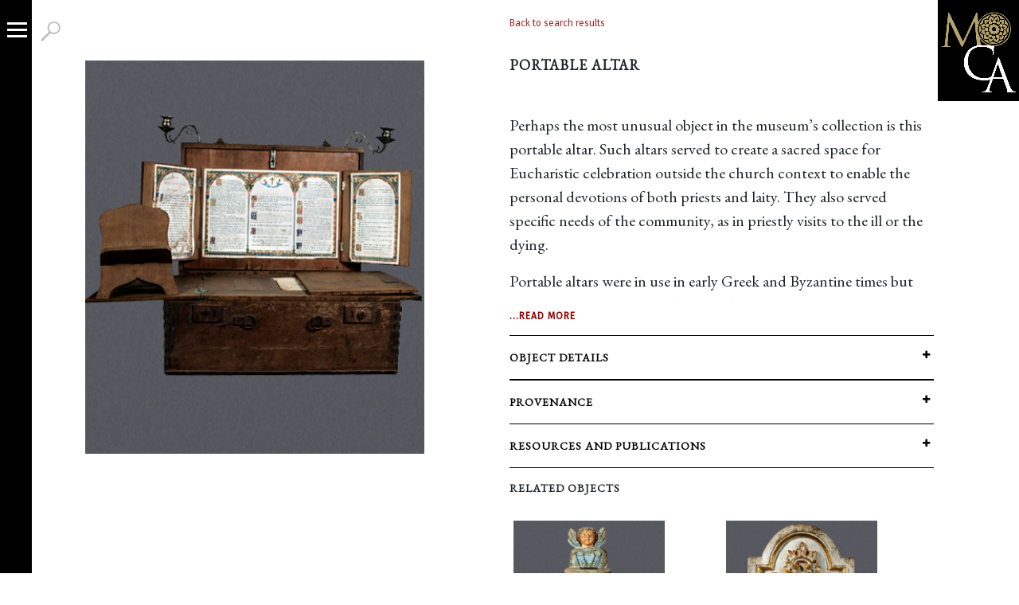

--- FILE ---
content_type: text/html; charset=utf-8
request_url: https://museumofchristianart.com/moca-object/portable-altar
body_size: 10692
content:
<!DOCTYPE html>
<html lang="en">
<head>
	
	<title>
		
		Museum of Christian Art
	
	</title>

	<link rel="icon" type="image/svg+xml" href="/static/museumapp/image/FAVICON.svg">

	<!---- common parts for all pages ----->

	<meta charset="utf-8">
	<meta name="viewport" content="width=device-width, initial-scale=1.0">
	<meta http-equiv="X-UA-Compatible" content="IE=edge">

	<!-- Bootstrap CSS CDN -->
	<link rel="stylesheet" href="https://stackpath.bootstrapcdn.com/bootstrap/4.1.0/css/bootstrap.min.css" integrity="sha384-9gVQ4dYFwwWSjIDZnLEWnxCjeSWFphJiwGPXr1jddIhOegiu1FwO5qRGvFXOdJZ4" crossorigin="anonymous">

	<script src="https://ajax.googleapis.com/ajax/libs/jquery/3.2.1/jquery.min.js"></script>
	<!-- jQuery CDN - Slim version (=without AJAX) -->
	<!-- <script src="https://code.jquery.com/jquery-3.2.1.min.js" integrity="sha384-q8i/X+965DzO0rT7abK41JStQIAqVgRVzpbzo5smXKp4YfRvH+8abtTE1Pi6jizo" crossorigin="anonymous"></script> -->
	<!-- Popper.JS -->
	<script src="https://cdnjs.cloudflare.com/ajax/libs/popper.js/1.14.0/umd/popper.min.js" integrity="sha384-cs/chFZiN24E4KMATLdqdvsezGxaGsi4hLGOzlXwp5UZB1LY//20VyM2taTB4QvJ" crossorigin="anonymous"></script>
	<!-- Bootstrap JS -->
	<script src="https://stackpath.bootstrapcdn.com/bootstrap/4.1.0/js/bootstrap.min.js" integrity="sha384-uefMccjFJAIv6A+rW+L4AHf99KvxDjWSu1z9VI8SKNVmz4sk7buKt/6v9KI65qnm" crossorigin="anonymous"></script>

	<!-- Commom CSS Block-->

	<link rel="stylesheet" type="text/css" href="/static/museumapp/css/head-foot.css"/>
	<!-- <link rel="stylesheet" type="text/css" href="" /> -->
	<link href='https://fonts.googleapis.com/css?family=Fira Sans' rel='stylesheet'>
	<link href="https://fonts.googleapis.com/css?family=EB+Garamond&display=swap" rel="stylesheet">
	<link rel="stylesheet" type="text/css" href="/static/museumapp/css/hover.css" />

	<!--for loading the pdf files -->
	<script src="https://cdn.jsdelivr.net/npm/pdfjs-dist@2.7.570/build/pdf.min.js"></script>

	<!-- Global site tag (gtag.js) - Google Analytics -->
	<script async src="https://www.googletagmanager.com/gtag/js?id=G-27VVM7L6Q0"></script>
	<script>
		window.dataLayer = window.dataLayer || [];
		function gtag(){dataLayer.push(arguments);}
		gtag('js', new Date());

		gtag('config', 'G-27VVM7L6Q0');
	</script>


	<!--- Custom CSS Block--->
	
		<link rel="stylesheet" type="text/css" href="/static/museumapp/css/objectDetailsMoca.css"/>
		<link rel="stylesheet" href="https://maxcdn.bootstrapcdn.com/font-awesome/4.5.0/css/font-awesome.min.css">
		<link rel="stylesheet" type="text/css" href="/static/museumapp/css/carousel-css/owl.carousel.css">
		<link rel="stylesheet" type="text/css" href="/static/museumapp/css/carousel-css/owl.carousel.min.css">
		<!-- <link rel="stylesheet" type="text/css" href="/static/museumapp/css/toi-css/hover-box.css" /> -->
	

	<!--- Custom Style Block--->
	
		<style type="text/css">
			#moreStuff{
				color: #8f0000;
				text-transform: uppercase;
			}
			.readmore{
				margin-top: 15px;
			}
			div.owl-nav{
				display: none;
			}
			.show-more {
    			margin: 15px 0px;
    			cursor: pointer;
    			font-size: 12px;
    			font-family: 'Fira Sans';
    			letter-spacing: 1px;
    			color: #8f0000;
    			text-transform: uppercase;
    			font-weight: bold;
			}
			.show-more-height { 
				height: 247px; 
				overflow:hidden;
			}
			@media (max-width: 575px){
				.side-sticky-links {
    				display: block;
				}
			}
		</style>
	
	<style type="text/css">

	@media screen and (min-width: 600px)  {
        .mobile-break { display: none; }
    }


		.row{
  			display: -webkit-flex; /* Safari */
			-webkit-flex-wrap: wrap; /* Safari 6.1+ */
		}
		.row:before, .row:after{
			display: none !important;
		}

		#bottom-links {
    color: white;
    font-size: 12px;
    border: none;
    padding: 3px 25px;
}

#footer-height{
margin-top: 200px;}


.test {
    margin-right: 20px;
}







@media (max-width: 425px) {
.mobile {

       margin-top: 10px;
}}

@media (max-width: 425px) {
#nav_bar_search {
height: 25px;
}}

	</style>


</head>
<body>

	<!--- Header SiderBar+Icon Block---->
	

		<!--- moca-icon --->
		<a href="/">
			<img src="/static/museumapp/image/moca-logo.png" alt="moca" class="moca-icon img-fluid">
		</a>

		<!-- Sidebar  -->
		<nav id="sidebar" class="active fira">

			<div class="sidebar-header">
				<button type="button" id="sidebarCollapse" class="btn" style="width: 100%;height: 0px;">
					<div class="row">
						<div class="hamburger-change" onclick="myFunction(this)">
						 	<div class="bar1"></div>
						 	<div class="bar2"></div>
						 	<div class="bar3"></div>
						 	<!-- <div class="bar4"></div> -->
						 	<img src="/static/museumapp/image/side-search.png"class="s-icon img-fluid" alt="search">
						</div>
					</div>

				</button>
			</div>
			<!-- <div class="search-icon">S</div>
				 -->
			<div class="sidebarContent">
				<div class="container-fluid">
					<div class="row">
						<div class="col-sm-12">

							<!-- for getting dropdowns menu options -->
							<!-- <ul class="list-unstyled components">
								<li class="active">
									<a href="#homeSubmenu" data-toggle="collapse" aria-expanded="false" class="dropdown-toggle">
											Home
									</a>
									<ul class="collapse list-unstyled" id="homeSubmenu">
										<li>
											<a href="#">Home 1</a>
										</li>
										<li>
											<a href="#">Home 2</a>
										</li>
										<li>
											<a href="#">Home 3</a>
										</li>
									</ul>
								</li>
								<li>
									<a href="#">
										About
									</a>
									<a href="#pageSubmenu" data-toggle="collapse" aria-expanded="false" class="dropdown-toggle">
											Pages
									</a>
									<ul class="collapse list-unstyled" id="pageSubmenu">
										<li>
											<a href="#">Page 1</a>
										</li>
										<li>
											<a href="#">Page 2</a>
										</li>
										<li>
											<a href="#">Page 3</a>
										</li>
									</ul>
								</li>
								<li>
									<a href="#">
										Portfolio
									</a>
								</li>
								<li>
									<a href="#">
										FAQ
									</a>
								</li>
								<li>
									<a href="#">
										Contact
									</a>
								</li>
							</ul>  -->
							<div class="row" id="sideBarLinks">
								<div class="col-md-10 col-lg-10 col-sm-10 col-10 mobile" style="padding-left: 0px;padding-right: 0px;">
									<input type="text" id="nav_bar_search" name="search" style="width: 100%;padding-left: 0px;background-color: transparent;border: none;color: white;">
								</div>
								<div class="col-md-2 col-lg-2 col-sm-2 col-2 mobile">
									<a href="/nav_search/"  id="nav_bar_search_btn_a">
										<div class="row justify-content-end">
											<img src="/static/museumapp/image/side-search.png" class="img-fluid" alt="search" style="height: 25px; width: auto;">
										</div>
									</a>
								</div>
							</div>





							<div class="row" id="sideBarLinks">
								<a href="/plan-a-visit">PLAN A VISIT</a>
							</div>
							<div class="row" id="sideBarLinks">
								<a href="/about-us">ABOUT THE MUSEUM</a>
							</div>
							<div class="row" id="sideBarLinks">
								<a href="#exploreMenu" data-toggle="collapse" aria-expanded="false" style="width: 100%;">
									<div class="row">
										<div class="col-sm-10" id="explore-arrow">EXPLORE ART</div>
										<div class="col-sm-2" style="width: auto;"><span class="dropdown-toggle"></span></div>
									</div>
								</a>
							</div>
							<ul class="collapse list-unstyled" id="exploreMenu" style="margin-bottom: 0px;">
								<div class="row" id="sideBarLinks">
									<a href="/moca-collections" style="color:#8b8178;">THE COLLECTION</a>
								</div>
								<div class="row" id="sideBarLinks">
									<a href="/moca-stories" style="color:#8b8178;">STORIES</a>
								</div>
							</ul>
							<div class="row" id="sideBarLinks">
								<a href="/whats-on">WHATS ON</a>
							</div>
							<div class="row" id="sideBarLinks">
								<a href="/knowledge-center">MoCA KNOWLEDGE CENTER</a>
							</div>
							<div class="row" id="sideBarLinks">
								<a href="/moca-connections">MoCA COMMUNITY</a>
							</div>
							<div class="row" id="sideBarLinks">
								<a href="/moca-support">FRIENDS OF MoCA</a>
							</div>
							<div class="row" id="sideBarLinks">
								<a href="/journal">MoCA JOURNAL</a>
							</div>
							<div class="row" id="sideBarLinks">
								<!--<a href="http://www.selfdefence.co.in/mocashop" target="_blank">MoCA SHOP</a>-->
								<a href="https://shop.museumofchristianart.com/product/museum-of-christian-art-convent-of-santa-monica-goa-india/" target="_blank">MoCA SHOP</a>
							</div>
							<div class="row" style="padding: 25px;">
								<a href="/book-tickets/"><button type="button" class="buy-tickets-button fira" style="border:0px;box-shadow: none;margin-top:5px;">BOOK TICKETS</button></a>
							</div>
							<div class="row" id="bottom-links"><a href="/artculture">Google Arts & Culture</a></div>
							<div class="row" id="bottom-links"><a href="/in_the_news">Press</a></div>
			<!-- 				<div class="row" id="bottom-links"><a href="/careers">Work at MoCA</a></div> -->
							<!--<div class="row" id="bottom-links"><a href="/contact-us">Contact/Careers</a></div>-->
							<div class="row" id="bottom-links"><a href="/careers">Careers</a></div>
							<div class="row" id="bottom-links"><a href="/contact-us">Contact</a></div>
						</div>
					</div>
				</div>
			</div>
		</nav>

	

	<!--- Body Content Block --->
	
		<!-- Page Content  -->
		<div id="content">
			<div class="row" style="padding-top: 20px;margin: 0px;">
				
				<div class="col-sm-1"></div>	
				
				<div class="col-md-4">
					<div class="row side-sticky-links justify-content-center" style="padding-top: 40px;">
						<img src="/media/object_image/30_Portable_altar_Furniture_.png" class="img-fluid left-object-image" alt="moca">
					</div>
				</div>
				
				<div class="col-sm-1"></div>	
				
				<div class="col-md-5 mobile-view"> 
					<a href="/moca-objects/Furniture" id="hide-mob">
						<div class="small-text fira high-para" style=" color:brown; letter-spacing: 0px;">Back to search results</div>
					</a>
				
					<div class="inner-para font-weight-bold garamond high-para" style="letter-spacing: 1px;font-size: 18px !important;">
						PORTABLE ALTAR
					</div>

					<div class="inner-para garamond sub-para text show-more-height">
						<p><!-- [if gte mso 9]><xml>
 <w:WordDocument>
  <w:View>Normal</w:View>
  <w:Zoom>0</w:Zoom>
  <w:TrackMoves/>
  <w:TrackFormatting/>
  <w:PunctuationKerning/>
  <w:ValidateAgainstSchemas/>
  <w:SaveIfXMLInvalid>false</w:SaveIfXMLInvalid>
  <w:IgnoreMixedContent>false</w:IgnoreMixedContent>
  <w:AlwaysShowPlaceholderText>false</w:AlwaysShowPlaceholderText>
  <w:DoNotPromoteQF/>
  <w:LidThemeOther>EN-US</w:LidThemeOther>
  <w:LidThemeAsian>X-NONE</w:LidThemeAsian>
  <w:LidThemeComplexScript>X-NONE</w:LidThemeComplexScript>
  <w:Compatibility>
   <w:BreakWrappedTables/>
   <w:SnapToGridInCell/>
   <w:WrapTextWithPunct/>
   <w:UseAsianBreakRules/>
   <w:DontGrowAutofit/>
   <w:SplitPgBreakAndParaMark/>
   <w:EnableOpenTypeKerning/>
   <w:DontFlipMirrorIndents/>
   <w:OverrideTableStyleHps/>
  </w:Compatibility>
  <m:mathPr>
   <m:mathFont m:val="Cambria Math"/>
   <m:brkBin m:val="before"/>
   <m:brkBinSub m:val="&#45;-"/>
   <m:smallFrac m:val="off"/>
   <m:dispDef/>
   <m:lMargin m:val="0"/>
   <m:rMargin m:val="0"/>
   <m:defJc m:val="centerGroup"/>
   <m:wrapIndent m:val="1440"/>
   <m:intLim m:val="subSup"/>
   <m:naryLim m:val="undOvr"/>
  </m:mathPr></w:WordDocument>
</xml><![endif]--><!-- [if gte mso 9]><xml>
 <w:LatentStyles DefLockedState="false" DefUnhideWhenUsed="true"
  DefSemiHidden="true" DefQFormat="false" DefPriority="99"
  LatentStyleCount="267">
  <w:LsdException Locked="false" Priority="0" SemiHidden="false"
   UnhideWhenUsed="false" QFormat="true" Name="Normal"/>
  <w:LsdException Locked="false" Priority="9" SemiHidden="false"
   UnhideWhenUsed="false" QFormat="true" Name="heading 1"/>
  <w:LsdException Locked="false" Priority="9" QFormat="true" Name="heading 2"/>
  <w:LsdException Locked="false" Priority="9" QFormat="true" Name="heading 3"/>
  <w:LsdException Locked="false" Priority="9" QFormat="true" Name="heading 4"/>
  <w:LsdException Locked="false" Priority="9" QFormat="true" Name="heading 5"/>
  <w:LsdException Locked="false" Priority="9" QFormat="true" Name="heading 6"/>
  <w:LsdException Locked="false" Priority="9" QFormat="true" Name="heading 7"/>
  <w:LsdException Locked="false" Priority="9" QFormat="true" Name="heading 8"/>
  <w:LsdException Locked="false" Priority="9" QFormat="true" Name="heading 9"/>
  <w:LsdException Locked="false" Priority="39" Name="toc 1"/>
  <w:LsdException Locked="false" Priority="39" Name="toc 2"/>
  <w:LsdException Locked="false" Priority="39" Name="toc 3"/>
  <w:LsdException Locked="false" Priority="39" Name="toc 4"/>
  <w:LsdException Locked="false" Priority="39" Name="toc 5"/>
  <w:LsdException Locked="false" Priority="39" Name="toc 6"/>
  <w:LsdException Locked="false" Priority="39" Name="toc 7"/>
  <w:LsdException Locked="false" Priority="39" Name="toc 8"/>
  <w:LsdException Locked="false" Priority="39" Name="toc 9"/>
  <w:LsdException Locked="false" Priority="35" QFormat="true" Name="caption"/>
  <w:LsdException Locked="false" Priority="10" SemiHidden="false"
   UnhideWhenUsed="false" QFormat="true" Name="Title"/>
  <w:LsdException Locked="false" Priority="1" Name="Default Paragraph Font"/>
  <w:LsdException Locked="false" Priority="11" SemiHidden="false"
   UnhideWhenUsed="false" QFormat="true" Name="Subtitle"/>
  <w:LsdException Locked="false" Priority="22" SemiHidden="false"
   UnhideWhenUsed="false" QFormat="true" Name="Strong"/>
  <w:LsdException Locked="false" Priority="20" SemiHidden="false"
   UnhideWhenUsed="false" QFormat="true" Name="Emphasis"/>
  <w:LsdException Locked="false" Priority="59" SemiHidden="false"
   UnhideWhenUsed="false" Name="Table Grid"/>
  <w:LsdException Locked="false" UnhideWhenUsed="false" Name="Placeholder Text"/>
  <w:LsdException Locked="false" Priority="1" SemiHidden="false"
   UnhideWhenUsed="false" QFormat="true" Name="No Spacing"/>
  <w:LsdException Locked="false" Priority="60" SemiHidden="false"
   UnhideWhenUsed="false" Name="Light Shading"/>
  <w:LsdException Locked="false" Priority="61" SemiHidden="false"
   UnhideWhenUsed="false" Name="Light List"/>
  <w:LsdException Locked="false" Priority="62" SemiHidden="false"
   UnhideWhenUsed="false" Name="Light Grid"/>
  <w:LsdException Locked="false" Priority="63" SemiHidden="false"
   UnhideWhenUsed="false" Name="Medium Shading 1"/>
  <w:LsdException Locked="false" Priority="64" SemiHidden="false"
   UnhideWhenUsed="false" Name="Medium Shading 2"/>
  <w:LsdException Locked="false" Priority="65" SemiHidden="false"
   UnhideWhenUsed="false" Name="Medium List 1"/>
  <w:LsdException Locked="false" Priority="66" SemiHidden="false"
   UnhideWhenUsed="false" Name="Medium List 2"/>
  <w:LsdException Locked="false" Priority="67" SemiHidden="false"
   UnhideWhenUsed="false" Name="Medium Grid 1"/>
  <w:LsdException Locked="false" Priority="68" SemiHidden="false"
   UnhideWhenUsed="false" Name="Medium Grid 2"/>
  <w:LsdException Locked="false" Priority="69" SemiHidden="false"
   UnhideWhenUsed="false" Name="Medium Grid 3"/>
  <w:LsdException Locked="false" Priority="70" SemiHidden="false"
   UnhideWhenUsed="false" Name="Dark List"/>
  <w:LsdException Locked="false" Priority="71" SemiHidden="false"
   UnhideWhenUsed="false" Name="Colorful Shading"/>
  <w:LsdException Locked="false" Priority="72" SemiHidden="false"
   UnhideWhenUsed="false" Name="Colorful List"/>
  <w:LsdException Locked="false" Priority="73" SemiHidden="false"
   UnhideWhenUsed="false" Name="Colorful Grid"/>
  <w:LsdException Locked="false" Priority="60" SemiHidden="false"
   UnhideWhenUsed="false" Name="Light Shading Accent 1"/>
  <w:LsdException Locked="false" Priority="61" SemiHidden="false"
   UnhideWhenUsed="false" Name="Light List Accent 1"/>
  <w:LsdException Locked="false" Priority="62" SemiHidden="false"
   UnhideWhenUsed="false" Name="Light Grid Accent 1"/>
  <w:LsdException Locked="false" Priority="63" SemiHidden="false"
   UnhideWhenUsed="false" Name="Medium Shading 1 Accent 1"/>
  <w:LsdException Locked="false" Priority="64" SemiHidden="false"
   UnhideWhenUsed="false" Name="Medium Shading 2 Accent 1"/>
  <w:LsdException Locked="false" Priority="65" SemiHidden="false"
   UnhideWhenUsed="false" Name="Medium List 1 Accent 1"/>
  <w:LsdException Locked="false" UnhideWhenUsed="false" Name="Revision"/>
  <w:LsdException Locked="false" Priority="34" SemiHidden="false"
   UnhideWhenUsed="false" QFormat="true" Name="List Paragraph"/>
  <w:LsdException Locked="false" Priority="29" SemiHidden="false"
   UnhideWhenUsed="false" QFormat="true" Name="Quote"/>
  <w:LsdException Locked="false" Priority="30" SemiHidden="false"
   UnhideWhenUsed="false" QFormat="true" Name="Intense Quote"/>
  <w:LsdException Locked="false" Priority="66" SemiHidden="false"
   UnhideWhenUsed="false" Name="Medium List 2 Accent 1"/>
  <w:LsdException Locked="false" Priority="67" SemiHidden="false"
   UnhideWhenUsed="false" Name="Medium Grid 1 Accent 1"/>
  <w:LsdException Locked="false" Priority="68" SemiHidden="false"
   UnhideWhenUsed="false" Name="Medium Grid 2 Accent 1"/>
  <w:LsdException Locked="false" Priority="69" SemiHidden="false"
   UnhideWhenUsed="false" Name="Medium Grid 3 Accent 1"/>
  <w:LsdException Locked="false" Priority="70" SemiHidden="false"
   UnhideWhenUsed="false" Name="Dark List Accent 1"/>
  <w:LsdException Locked="false" Priority="71" SemiHidden="false"
   UnhideWhenUsed="false" Name="Colorful Shading Accent 1"/>
  <w:LsdException Locked="false" Priority="72" SemiHidden="false"
   UnhideWhenUsed="false" Name="Colorful List Accent 1"/>
  <w:LsdException Locked="false" Priority="73" SemiHidden="false"
   UnhideWhenUsed="false" Name="Colorful Grid Accent 1"/>
  <w:LsdException Locked="false" Priority="60" SemiHidden="false"
   UnhideWhenUsed="false" Name="Light Shading Accent 2"/>
  <w:LsdException Locked="false" Priority="61" SemiHidden="false"
   UnhideWhenUsed="false" Name="Light List Accent 2"/>
  <w:LsdException Locked="false" Priority="62" SemiHidden="false"
   UnhideWhenUsed="false" Name="Light Grid Accent 2"/>
  <w:LsdException Locked="false" Priority="63" SemiHidden="false"
   UnhideWhenUsed="false" Name="Medium Shading 1 Accent 2"/>
  <w:LsdException Locked="false" Priority="64" SemiHidden="false"
   UnhideWhenUsed="false" Name="Medium Shading 2 Accent 2"/>
  <w:LsdException Locked="false" Priority="65" SemiHidden="false"
   UnhideWhenUsed="false" Name="Medium List 1 Accent 2"/>
  <w:LsdException Locked="false" Priority="66" SemiHidden="false"
   UnhideWhenUsed="false" Name="Medium List 2 Accent 2"/>
  <w:LsdException Locked="false" Priority="67" SemiHidden="false"
   UnhideWhenUsed="false" Name="Medium Grid 1 Accent 2"/>
  <w:LsdException Locked="false" Priority="68" SemiHidden="false"
   UnhideWhenUsed="false" Name="Medium Grid 2 Accent 2"/>
  <w:LsdException Locked="false" Priority="69" SemiHidden="false"
   UnhideWhenUsed="false" Name="Medium Grid 3 Accent 2"/>
  <w:LsdException Locked="false" Priority="70" SemiHidden="false"
   UnhideWhenUsed="false" Name="Dark List Accent 2"/>
  <w:LsdException Locked="false" Priority="71" SemiHidden="false"
   UnhideWhenUsed="false" Name="Colorful Shading Accent 2"/>
  <w:LsdException Locked="false" Priority="72" SemiHidden="false"
   UnhideWhenUsed="false" Name="Colorful List Accent 2"/>
  <w:LsdException Locked="false" Priority="73" SemiHidden="false"
   UnhideWhenUsed="false" Name="Colorful Grid Accent 2"/>
  <w:LsdException Locked="false" Priority="60" SemiHidden="false"
   UnhideWhenUsed="false" Name="Light Shading Accent 3"/>
  <w:LsdException Locked="false" Priority="61" SemiHidden="false"
   UnhideWhenUsed="false" Name="Light List Accent 3"/>
  <w:LsdException Locked="false" Priority="62" SemiHidden="false"
   UnhideWhenUsed="false" Name="Light Grid Accent 3"/>
  <w:LsdException Locked="false" Priority="63" SemiHidden="false"
   UnhideWhenUsed="false" Name="Medium Shading 1 Accent 3"/>
  <w:LsdException Locked="false" Priority="64" SemiHidden="false"
   UnhideWhenUsed="false" Name="Medium Shading 2 Accent 3"/>
  <w:LsdException Locked="false" Priority="65" SemiHidden="false"
   UnhideWhenUsed="false" Name="Medium List 1 Accent 3"/>
  <w:LsdException Locked="false" Priority="66" SemiHidden="false"
   UnhideWhenUsed="false" Name="Medium List 2 Accent 3"/>
  <w:LsdException Locked="false" Priority="67" SemiHidden="false"
   UnhideWhenUsed="false" Name="Medium Grid 1 Accent 3"/>
  <w:LsdException Locked="false" Priority="68" SemiHidden="false"
   UnhideWhenUsed="false" Name="Medium Grid 2 Accent 3"/>
  <w:LsdException Locked="false" Priority="69" SemiHidden="false"
   UnhideWhenUsed="false" Name="Medium Grid 3 Accent 3"/>
  <w:LsdException Locked="false" Priority="70" SemiHidden="false"
   UnhideWhenUsed="false" Name="Dark List Accent 3"/>
  <w:LsdException Locked="false" Priority="71" SemiHidden="false"
   UnhideWhenUsed="false" Name="Colorful Shading Accent 3"/>
  <w:LsdException Locked="false" Priority="72" SemiHidden="false"
   UnhideWhenUsed="false" Name="Colorful List Accent 3"/>
  <w:LsdException Locked="false" Priority="73" SemiHidden="false"
   UnhideWhenUsed="false" Name="Colorful Grid Accent 3"/>
  <w:LsdException Locked="false" Priority="60" SemiHidden="false"
   UnhideWhenUsed="false" Name="Light Shading Accent 4"/>
  <w:LsdException Locked="false" Priority="61" SemiHidden="false"
   UnhideWhenUsed="false" Name="Light List Accent 4"/>
  <w:LsdException Locked="false" Priority="62" SemiHidden="false"
   UnhideWhenUsed="false" Name="Light Grid Accent 4"/>
  <w:LsdException Locked="false" Priority="63" SemiHidden="false"
   UnhideWhenUsed="false" Name="Medium Shading 1 Accent 4"/>
  <w:LsdException Locked="false" Priority="64" SemiHidden="false"
   UnhideWhenUsed="false" Name="Medium Shading 2 Accent 4"/>
  <w:LsdException Locked="false" Priority="65" SemiHidden="false"
   UnhideWhenUsed="false" Name="Medium List 1 Accent 4"/>
  <w:LsdException Locked="false" Priority="66" SemiHidden="false"
   UnhideWhenUsed="false" Name="Medium List 2 Accent 4"/>
  <w:LsdException Locked="false" Priority="67" SemiHidden="false"
   UnhideWhenUsed="false" Name="Medium Grid 1 Accent 4"/>
  <w:LsdException Locked="false" Priority="68" SemiHidden="false"
   UnhideWhenUsed="false" Name="Medium Grid 2 Accent 4"/>
  <w:LsdException Locked="false" Priority="69" SemiHidden="false"
   UnhideWhenUsed="false" Name="Medium Grid 3 Accent 4"/>
  <w:LsdException Locked="false" Priority="70" SemiHidden="false"
   UnhideWhenUsed="false" Name="Dark List Accent 4"/>
  <w:LsdException Locked="false" Priority="71" SemiHidden="false"
   UnhideWhenUsed="false" Name="Colorful Shading Accent 4"/>
  <w:LsdException Locked="false" Priority="72" SemiHidden="false"
   UnhideWhenUsed="false" Name="Colorful List Accent 4"/>
  <w:LsdException Locked="false" Priority="73" SemiHidden="false"
   UnhideWhenUsed="false" Name="Colorful Grid Accent 4"/>
  <w:LsdException Locked="false" Priority="60" SemiHidden="false"
   UnhideWhenUsed="false" Name="Light Shading Accent 5"/>
  <w:LsdException Locked="false" Priority="61" SemiHidden="false"
   UnhideWhenUsed="false" Name="Light List Accent 5"/>
  <w:LsdException Locked="false" Priority="62" SemiHidden="false"
   UnhideWhenUsed="false" Name="Light Grid Accent 5"/>
  <w:LsdException Locked="false" Priority="63" SemiHidden="false"
   UnhideWhenUsed="false" Name="Medium Shading 1 Accent 5"/>
  <w:LsdException Locked="false" Priority="64" SemiHidden="false"
   UnhideWhenUsed="false" Name="Medium Shading 2 Accent 5"/>
  <w:LsdException Locked="false" Priority="65" SemiHidden="false"
   UnhideWhenUsed="false" Name="Medium List 1 Accent 5"/>
  <w:LsdException Locked="false" Priority="66" SemiHidden="false"
   UnhideWhenUsed="false" Name="Medium List 2 Accent 5"/>
  <w:LsdException Locked="false" Priority="67" SemiHidden="false"
   UnhideWhenUsed="false" Name="Medium Grid 1 Accent 5"/>
  <w:LsdException Locked="false" Priority="68" SemiHidden="false"
   UnhideWhenUsed="false" Name="Medium Grid 2 Accent 5"/>
  <w:LsdException Locked="false" Priority="69" SemiHidden="false"
   UnhideWhenUsed="false" Name="Medium Grid 3 Accent 5"/>
  <w:LsdException Locked="false" Priority="70" SemiHidden="false"
   UnhideWhenUsed="false" Name="Dark List Accent 5"/>
  <w:LsdException Locked="false" Priority="71" SemiHidden="false"
   UnhideWhenUsed="false" Name="Colorful Shading Accent 5"/>
  <w:LsdException Locked="false" Priority="72" SemiHidden="false"
   UnhideWhenUsed="false" Name="Colorful List Accent 5"/>
  <w:LsdException Locked="false" Priority="73" SemiHidden="false"
   UnhideWhenUsed="false" Name="Colorful Grid Accent 5"/>
  <w:LsdException Locked="false" Priority="60" SemiHidden="false"
   UnhideWhenUsed="false" Name="Light Shading Accent 6"/>
  <w:LsdException Locked="false" Priority="61" SemiHidden="false"
   UnhideWhenUsed="false" Name="Light List Accent 6"/>
  <w:LsdException Locked="false" Priority="62" SemiHidden="false"
   UnhideWhenUsed="false" Name="Light Grid Accent 6"/>
  <w:LsdException Locked="false" Priority="63" SemiHidden="false"
   UnhideWhenUsed="false" Name="Medium Shading 1 Accent 6"/>
  <w:LsdException Locked="false" Priority="64" SemiHidden="false"
   UnhideWhenUsed="false" Name="Medium Shading 2 Accent 6"/>
  <w:LsdException Locked="false" Priority="65" SemiHidden="false"
   UnhideWhenUsed="false" Name="Medium List 1 Accent 6"/>
  <w:LsdException Locked="false" Priority="66" SemiHidden="false"
   UnhideWhenUsed="false" Name="Medium List 2 Accent 6"/>
  <w:LsdException Locked="false" Priority="67" SemiHidden="false"
   UnhideWhenUsed="false" Name="Medium Grid 1 Accent 6"/>
  <w:LsdException Locked="false" Priority="68" SemiHidden="false"
   UnhideWhenUsed="false" Name="Medium Grid 2 Accent 6"/>
  <w:LsdException Locked="false" Priority="69" SemiHidden="false"
   UnhideWhenUsed="false" Name="Medium Grid 3 Accent 6"/>
  <w:LsdException Locked="false" Priority="70" SemiHidden="false"
   UnhideWhenUsed="false" Name="Dark List Accent 6"/>
  <w:LsdException Locked="false" Priority="71" SemiHidden="false"
   UnhideWhenUsed="false" Name="Colorful Shading Accent 6"/>
  <w:LsdException Locked="false" Priority="72" SemiHidden="false"
   UnhideWhenUsed="false" Name="Colorful List Accent 6"/>
  <w:LsdException Locked="false" Priority="73" SemiHidden="false"
   UnhideWhenUsed="false" Name="Colorful Grid Accent 6"/>
  <w:LsdException Locked="false" Priority="19" SemiHidden="false"
   UnhideWhenUsed="false" QFormat="true" Name="Subtle Emphasis"/>
  <w:LsdException Locked="false" Priority="21" SemiHidden="false"
   UnhideWhenUsed="false" QFormat="true" Name="Intense Emphasis"/>
  <w:LsdException Locked="false" Priority="31" SemiHidden="false"
   UnhideWhenUsed="false" QFormat="true" Name="Subtle Reference"/>
  <w:LsdException Locked="false" Priority="32" SemiHidden="false"
   UnhideWhenUsed="false" QFormat="true" Name="Intense Reference"/>
  <w:LsdException Locked="false" Priority="33" SemiHidden="false"
   UnhideWhenUsed="false" QFormat="true" Name="Book Title"/>
  <w:LsdException Locked="false" Priority="37" Name="Bibliography"/>
  <w:LsdException Locked="false" Priority="39" QFormat="true" Name="TOC Heading"/>
 </w:LatentStyles>
</xml><![endif]--><!-- [if gte mso 10]>
<style>
 /* Style Definitions */
 table.MsoNormalTable
	{mso-style-name:"Table Normal";
	mso-tstyle-rowband-size:0;
	mso-tstyle-colband-size:0;
	mso-style-noshow:yes;
	mso-style-priority:99;
	mso-style-parent:"";
	mso-padding-alt:0in 5.4pt 0in 5.4pt;
	mso-para-margin-top:0in;
	mso-para-margin-right:0in;
	mso-para-margin-bottom:10.0pt;
	mso-para-margin-left:0in;
	line-height:115%;
	mso-pagination:widow-orphan;
	font-size:11.0pt;
	font-family:"Calibri","sans-serif";
	mso-ascii-font-family:Calibri;
	mso-ascii-theme-font:minor-latin;
	mso-hansi-font-family:Calibri;
	mso-hansi-theme-font:minor-latin;
	mso-bidi-font-family:"Times New Roman";
	mso-bidi-theme-font:minor-bidi;}
</style>
<![endif]--></p>
<p class="MsoNormal" style="line-height: 150%;"><span lang="EN-IN" style="font-family: 'EB Garamond'; mso-ansi-language: EN-IN;">Perhaps the most unusual object in the museum&rsquo;s collection is this portable altar. Such altars served to create a sacred space for Eucharistic celebration outside the church context to enable the personal devotions of both priests and laity. They also served specific needs of the community, as in priestly visits to the ill or the dying. </span></p>
<p class="MsoNormal" style="line-height: 150%;"><span lang="EN-IN" style="font-family: 'EB Garamond'; mso-ansi-language: EN-IN;">Portable altars were in use in early Greek and Byzantine times but proliferated during the 11<sup>th</sup> and 12<sup>th</sup> centuries in Europe. Each such object was different, and some could be very ornate. The portable altar shown here has no exterior decoration or painting. It consists of a large rectangular wooden box that opens to create a space that displays sacred texts that could be unfolded beyond the edges of the lid. It has two special brackets to support lights, replacing the customary branched candles. Inside, another section unfolds to form an altar top, with a marble altar stone (symbolic of Christ) in the centre, large enough for the celebration of the Eucharist. The vertical unfolding section carries the customary altar cards with Eucharist-related texts printed in Latin, and images of the sacred heart of Jesus, a sunburst-style monstrance and an anchor on the central card. Beneath the three images is a curving blue design, suggesting sea waves.</span></p>
<p class="MsoNormal" style="line-height: 150%;"><span style="font-family: 'EB Garamond'; mso-fareast-font-family: 'Times New Roman'; color: #212529; mso-font-kerning: 18.0pt; mso-bidi-font-weight: bold;">The altar box has a functional appearance and plain exterior, its shape rather like a travelling chest, with only the rings that attached the handle, now missing, remaining. The box also has a compartmented drawer used to hold the various liturgical utensils and other appurtenances, such as the gospel book stand visible on the open altar.</span></p>
					</div>

					<div class="show-more">...READ MORE</div>
					
					<!-- <div class="small-text fira font-weight-bold sub-para" style="color: brown;">
						READ MORE
					</div> -->

					<div class="accordion-container">
						<div id="accordion" class="text-left">			
							
							<div class="card" style="border-top: 1px solid black;">
								
								<div class="card">
									<div class="card-header">
										<a class="collapsed card-link" data-toggle="collapse" href="#detailedinfo" style="color: black;">
											<span class="gara-14 garamond font-weight-bold" >OBJECT DETAILS</span>
										</a>
									</div>
															
									<div id="detailedinfo" class="collapse" data-parent="#accordion">
										<div class="card-body">
											
											
												<div class="row align-items-center accordion-inner-head">
													<span class="gara-13 garamond font-weight-bold">TIME PERIOD:</span>
													<span class="inner-para garamond accordion-inner-details">Late 19th century</span>
												</div>
											
											
											
											
											
												<div class="row align-items-center accordion-inner-head">
													<span class="gara-13 garamond font-weight-bold">MATERIAL:</span>
													<span class="inner-para garamond accordion-inner-details">wood/ metal/ glass/ paper/ stone</span>
												</div>
											
											
												<div class="row align-items-center accordion-inner-head">
													<span class="gara-13 garamond font-weight-bold">DIMENSIONS:</span>
													<span class="inner-para garamond accordion-inner-details">Open: 59.5 x 45.5 x 59 cm; Closed: 52 x 38 x 24.5 cm</span>
												</div>
											
											
												<div class="row align-items-center accordion-inner-head">
													<span class="gara-13 garamond font-weight-bold">CLASSIFICATION:</span>
													<span class="inner-para garamond accordion-inner-details">Furniture</span>
												</div>
											
											
												<div class="row align-items-center accordion-inner-head">
													<span class="gara-13 garamond font-weight-bold">INVENTORY NUMBER:</span>
													<span class="inner-para garamond accordion-inner-details">01.1.81 a) to m)</span> 
												</div>
											
										</div>
									</div>
								</div>






							</div>
							
												
							
							<div class="card">
								<div class="card-header">
									<a class="collapsed card-link" data-toggle="collapse" href="#collapseTwo" style="color: black;">
										<span class="gara-14 garamond font-weight-bold" >PROVENANCE</span>
									</a>
								</div>
														
								<div id="collapseTwo" class="collapse" data-parent="#accordion">
									<div class="card-body">
										<div class="row align-items-cen">
											<span class="inner-para garamond">Donated by Mr Francisco Paulino Rodrigues, Margao</span>
										</div>
									</div>
								</div>


							</div>
							
												
							
												
							
							<div class="card">
								<div class="card-header">
									<a class="collapsed card-link" data-toggle="collapse" href="#collapseFour" style="color: black;">
										<span class="gara-14 garamond font-weight-bold" >RESOURCES AND PUBLICATIONS</span>
									</a>
								</div>
								
								<div id="collapseFour" class="collapse" data-parent="#accordion">
									<div class="card-body">
										<div class="row align-items-center accordion-inner-head">
											<span class="inner-para garamond"><p><!-- [if gte mso 9]><xml>
 <w:WordDocument>
  <w:View>Normal</w:View>
  <w:Zoom>0</w:Zoom>
  <w:TrackMoves/>
  <w:TrackFormatting/>
  <w:PunctuationKerning/>
  <w:ValidateAgainstSchemas/>
  <w:SaveIfXMLInvalid>false</w:SaveIfXMLInvalid>
  <w:IgnoreMixedContent>false</w:IgnoreMixedContent>
  <w:AlwaysShowPlaceholderText>false</w:AlwaysShowPlaceholderText>
  <w:DoNotPromoteQF/>
  <w:LidThemeOther>EN-US</w:LidThemeOther>
  <w:LidThemeAsian>X-NONE</w:LidThemeAsian>
  <w:LidThemeComplexScript>X-NONE</w:LidThemeComplexScript>
  <w:Compatibility>
   <w:BreakWrappedTables/>
   <w:SnapToGridInCell/>
   <w:WrapTextWithPunct/>
   <w:UseAsianBreakRules/>
   <w:DontGrowAutofit/>
   <w:SplitPgBreakAndParaMark/>
   <w:EnableOpenTypeKerning/>
   <w:DontFlipMirrorIndents/>
   <w:OverrideTableStyleHps/>
  </w:Compatibility>
  <m:mathPr>
   <m:mathFont m:val="Cambria Math"/>
   <m:brkBin m:val="before"/>
   <m:brkBinSub m:val="&#45;-"/>
   <m:smallFrac m:val="off"/>
   <m:dispDef/>
   <m:lMargin m:val="0"/>
   <m:rMargin m:val="0"/>
   <m:defJc m:val="centerGroup"/>
   <m:wrapIndent m:val="1440"/>
   <m:intLim m:val="subSup"/>
   <m:naryLim m:val="undOvr"/>
  </m:mathPr></w:WordDocument>
</xml><![endif]--><!-- [if gte mso 9]><xml>
 <w:LatentStyles DefLockedState="false" DefUnhideWhenUsed="true"
  DefSemiHidden="true" DefQFormat="false" DefPriority="99"
  LatentStyleCount="267">
  <w:LsdException Locked="false" Priority="0" SemiHidden="false"
   UnhideWhenUsed="false" QFormat="true" Name="Normal"/>
  <w:LsdException Locked="false" Priority="9" SemiHidden="false"
   UnhideWhenUsed="false" QFormat="true" Name="heading 1"/>
  <w:LsdException Locked="false" Priority="9" QFormat="true" Name="heading 2"/>
  <w:LsdException Locked="false" Priority="9" QFormat="true" Name="heading 3"/>
  <w:LsdException Locked="false" Priority="9" QFormat="true" Name="heading 4"/>
  <w:LsdException Locked="false" Priority="9" QFormat="true" Name="heading 5"/>
  <w:LsdException Locked="false" Priority="9" QFormat="true" Name="heading 6"/>
  <w:LsdException Locked="false" Priority="9" QFormat="true" Name="heading 7"/>
  <w:LsdException Locked="false" Priority="9" QFormat="true" Name="heading 8"/>
  <w:LsdException Locked="false" Priority="9" QFormat="true" Name="heading 9"/>
  <w:LsdException Locked="false" Priority="39" Name="toc 1"/>
  <w:LsdException Locked="false" Priority="39" Name="toc 2"/>
  <w:LsdException Locked="false" Priority="39" Name="toc 3"/>
  <w:LsdException Locked="false" Priority="39" Name="toc 4"/>
  <w:LsdException Locked="false" Priority="39" Name="toc 5"/>
  <w:LsdException Locked="false" Priority="39" Name="toc 6"/>
  <w:LsdException Locked="false" Priority="39" Name="toc 7"/>
  <w:LsdException Locked="false" Priority="39" Name="toc 8"/>
  <w:LsdException Locked="false" Priority="39" Name="toc 9"/>
  <w:LsdException Locked="false" Priority="35" QFormat="true" Name="caption"/>
  <w:LsdException Locked="false" Priority="10" SemiHidden="false"
   UnhideWhenUsed="false" QFormat="true" Name="Title"/>
  <w:LsdException Locked="false" Priority="1" Name="Default Paragraph Font"/>
  <w:LsdException Locked="false" Priority="11" SemiHidden="false"
   UnhideWhenUsed="false" QFormat="true" Name="Subtitle"/>
  <w:LsdException Locked="false" Priority="22" SemiHidden="false"
   UnhideWhenUsed="false" QFormat="true" Name="Strong"/>
  <w:LsdException Locked="false" Priority="20" SemiHidden="false"
   UnhideWhenUsed="false" QFormat="true" Name="Emphasis"/>
  <w:LsdException Locked="false" Priority="59" SemiHidden="false"
   UnhideWhenUsed="false" Name="Table Grid"/>
  <w:LsdException Locked="false" UnhideWhenUsed="false" Name="Placeholder Text"/>
  <w:LsdException Locked="false" Priority="1" SemiHidden="false"
   UnhideWhenUsed="false" QFormat="true" Name="No Spacing"/>
  <w:LsdException Locked="false" Priority="60" SemiHidden="false"
   UnhideWhenUsed="false" Name="Light Shading"/>
  <w:LsdException Locked="false" Priority="61" SemiHidden="false"
   UnhideWhenUsed="false" Name="Light List"/>
  <w:LsdException Locked="false" Priority="62" SemiHidden="false"
   UnhideWhenUsed="false" Name="Light Grid"/>
  <w:LsdException Locked="false" Priority="63" SemiHidden="false"
   UnhideWhenUsed="false" Name="Medium Shading 1"/>
  <w:LsdException Locked="false" Priority="64" SemiHidden="false"
   UnhideWhenUsed="false" Name="Medium Shading 2"/>
  <w:LsdException Locked="false" Priority="65" SemiHidden="false"
   UnhideWhenUsed="false" Name="Medium List 1"/>
  <w:LsdException Locked="false" Priority="66" SemiHidden="false"
   UnhideWhenUsed="false" Name="Medium List 2"/>
  <w:LsdException Locked="false" Priority="67" SemiHidden="false"
   UnhideWhenUsed="false" Name="Medium Grid 1"/>
  <w:LsdException Locked="false" Priority="68" SemiHidden="false"
   UnhideWhenUsed="false" Name="Medium Grid 2"/>
  <w:LsdException Locked="false" Priority="69" SemiHidden="false"
   UnhideWhenUsed="false" Name="Medium Grid 3"/>
  <w:LsdException Locked="false" Priority="70" SemiHidden="false"
   UnhideWhenUsed="false" Name="Dark List"/>
  <w:LsdException Locked="false" Priority="71" SemiHidden="false"
   UnhideWhenUsed="false" Name="Colorful Shading"/>
  <w:LsdException Locked="false" Priority="72" SemiHidden="false"
   UnhideWhenUsed="false" Name="Colorful List"/>
  <w:LsdException Locked="false" Priority="73" SemiHidden="false"
   UnhideWhenUsed="false" Name="Colorful Grid"/>
  <w:LsdException Locked="false" Priority="60" SemiHidden="false"
   UnhideWhenUsed="false" Name="Light Shading Accent 1"/>
  <w:LsdException Locked="false" Priority="61" SemiHidden="false"
   UnhideWhenUsed="false" Name="Light List Accent 1"/>
  <w:LsdException Locked="false" Priority="62" SemiHidden="false"
   UnhideWhenUsed="false" Name="Light Grid Accent 1"/>
  <w:LsdException Locked="false" Priority="63" SemiHidden="false"
   UnhideWhenUsed="false" Name="Medium Shading 1 Accent 1"/>
  <w:LsdException Locked="false" Priority="64" SemiHidden="false"
   UnhideWhenUsed="false" Name="Medium Shading 2 Accent 1"/>
  <w:LsdException Locked="false" Priority="65" SemiHidden="false"
   UnhideWhenUsed="false" Name="Medium List 1 Accent 1"/>
  <w:LsdException Locked="false" UnhideWhenUsed="false" Name="Revision"/>
  <w:LsdException Locked="false" Priority="34" SemiHidden="false"
   UnhideWhenUsed="false" QFormat="true" Name="List Paragraph"/>
  <w:LsdException Locked="false" Priority="29" SemiHidden="false"
   UnhideWhenUsed="false" QFormat="true" Name="Quote"/>
  <w:LsdException Locked="false" Priority="30" SemiHidden="false"
   UnhideWhenUsed="false" QFormat="true" Name="Intense Quote"/>
  <w:LsdException Locked="false" Priority="66" SemiHidden="false"
   UnhideWhenUsed="false" Name="Medium List 2 Accent 1"/>
  <w:LsdException Locked="false" Priority="67" SemiHidden="false"
   UnhideWhenUsed="false" Name="Medium Grid 1 Accent 1"/>
  <w:LsdException Locked="false" Priority="68" SemiHidden="false"
   UnhideWhenUsed="false" Name="Medium Grid 2 Accent 1"/>
  <w:LsdException Locked="false" Priority="69" SemiHidden="false"
   UnhideWhenUsed="false" Name="Medium Grid 3 Accent 1"/>
  <w:LsdException Locked="false" Priority="70" SemiHidden="false"
   UnhideWhenUsed="false" Name="Dark List Accent 1"/>
  <w:LsdException Locked="false" Priority="71" SemiHidden="false"
   UnhideWhenUsed="false" Name="Colorful Shading Accent 1"/>
  <w:LsdException Locked="false" Priority="72" SemiHidden="false"
   UnhideWhenUsed="false" Name="Colorful List Accent 1"/>
  <w:LsdException Locked="false" Priority="73" SemiHidden="false"
   UnhideWhenUsed="false" Name="Colorful Grid Accent 1"/>
  <w:LsdException Locked="false" Priority="60" SemiHidden="false"
   UnhideWhenUsed="false" Name="Light Shading Accent 2"/>
  <w:LsdException Locked="false" Priority="61" SemiHidden="false"
   UnhideWhenUsed="false" Name="Light List Accent 2"/>
  <w:LsdException Locked="false" Priority="62" SemiHidden="false"
   UnhideWhenUsed="false" Name="Light Grid Accent 2"/>
  <w:LsdException Locked="false" Priority="63" SemiHidden="false"
   UnhideWhenUsed="false" Name="Medium Shading 1 Accent 2"/>
  <w:LsdException Locked="false" Priority="64" SemiHidden="false"
   UnhideWhenUsed="false" Name="Medium Shading 2 Accent 2"/>
  <w:LsdException Locked="false" Priority="65" SemiHidden="false"
   UnhideWhenUsed="false" Name="Medium List 1 Accent 2"/>
  <w:LsdException Locked="false" Priority="66" SemiHidden="false"
   UnhideWhenUsed="false" Name="Medium List 2 Accent 2"/>
  <w:LsdException Locked="false" Priority="67" SemiHidden="false"
   UnhideWhenUsed="false" Name="Medium Grid 1 Accent 2"/>
  <w:LsdException Locked="false" Priority="68" SemiHidden="false"
   UnhideWhenUsed="false" Name="Medium Grid 2 Accent 2"/>
  <w:LsdException Locked="false" Priority="69" SemiHidden="false"
   UnhideWhenUsed="false" Name="Medium Grid 3 Accent 2"/>
  <w:LsdException Locked="false" Priority="70" SemiHidden="false"
   UnhideWhenUsed="false" Name="Dark List Accent 2"/>
  <w:LsdException Locked="false" Priority="71" SemiHidden="false"
   UnhideWhenUsed="false" Name="Colorful Shading Accent 2"/>
  <w:LsdException Locked="false" Priority="72" SemiHidden="false"
   UnhideWhenUsed="false" Name="Colorful List Accent 2"/>
  <w:LsdException Locked="false" Priority="73" SemiHidden="false"
   UnhideWhenUsed="false" Name="Colorful Grid Accent 2"/>
  <w:LsdException Locked="false" Priority="60" SemiHidden="false"
   UnhideWhenUsed="false" Name="Light Shading Accent 3"/>
  <w:LsdException Locked="false" Priority="61" SemiHidden="false"
   UnhideWhenUsed="false" Name="Light List Accent 3"/>
  <w:LsdException Locked="false" Priority="62" SemiHidden="false"
   UnhideWhenUsed="false" Name="Light Grid Accent 3"/>
  <w:LsdException Locked="false" Priority="63" SemiHidden="false"
   UnhideWhenUsed="false" Name="Medium Shading 1 Accent 3"/>
  <w:LsdException Locked="false" Priority="64" SemiHidden="false"
   UnhideWhenUsed="false" Name="Medium Shading 2 Accent 3"/>
  <w:LsdException Locked="false" Priority="65" SemiHidden="false"
   UnhideWhenUsed="false" Name="Medium List 1 Accent 3"/>
  <w:LsdException Locked="false" Priority="66" SemiHidden="false"
   UnhideWhenUsed="false" Name="Medium List 2 Accent 3"/>
  <w:LsdException Locked="false" Priority="67" SemiHidden="false"
   UnhideWhenUsed="false" Name="Medium Grid 1 Accent 3"/>
  <w:LsdException Locked="false" Priority="68" SemiHidden="false"
   UnhideWhenUsed="false" Name="Medium Grid 2 Accent 3"/>
  <w:LsdException Locked="false" Priority="69" SemiHidden="false"
   UnhideWhenUsed="false" Name="Medium Grid 3 Accent 3"/>
  <w:LsdException Locked="false" Priority="70" SemiHidden="false"
   UnhideWhenUsed="false" Name="Dark List Accent 3"/>
  <w:LsdException Locked="false" Priority="71" SemiHidden="false"
   UnhideWhenUsed="false" Name="Colorful Shading Accent 3"/>
  <w:LsdException Locked="false" Priority="72" SemiHidden="false"
   UnhideWhenUsed="false" Name="Colorful List Accent 3"/>
  <w:LsdException Locked="false" Priority="73" SemiHidden="false"
   UnhideWhenUsed="false" Name="Colorful Grid Accent 3"/>
  <w:LsdException Locked="false" Priority="60" SemiHidden="false"
   UnhideWhenUsed="false" Name="Light Shading Accent 4"/>
  <w:LsdException Locked="false" Priority="61" SemiHidden="false"
   UnhideWhenUsed="false" Name="Light List Accent 4"/>
  <w:LsdException Locked="false" Priority="62" SemiHidden="false"
   UnhideWhenUsed="false" Name="Light Grid Accent 4"/>
  <w:LsdException Locked="false" Priority="63" SemiHidden="false"
   UnhideWhenUsed="false" Name="Medium Shading 1 Accent 4"/>
  <w:LsdException Locked="false" Priority="64" SemiHidden="false"
   UnhideWhenUsed="false" Name="Medium Shading 2 Accent 4"/>
  <w:LsdException Locked="false" Priority="65" SemiHidden="false"
   UnhideWhenUsed="false" Name="Medium List 1 Accent 4"/>
  <w:LsdException Locked="false" Priority="66" SemiHidden="false"
   UnhideWhenUsed="false" Name="Medium List 2 Accent 4"/>
  <w:LsdException Locked="false" Priority="67" SemiHidden="false"
   UnhideWhenUsed="false" Name="Medium Grid 1 Accent 4"/>
  <w:LsdException Locked="false" Priority="68" SemiHidden="false"
   UnhideWhenUsed="false" Name="Medium Grid 2 Accent 4"/>
  <w:LsdException Locked="false" Priority="69" SemiHidden="false"
   UnhideWhenUsed="false" Name="Medium Grid 3 Accent 4"/>
  <w:LsdException Locked="false" Priority="70" SemiHidden="false"
   UnhideWhenUsed="false" Name="Dark List Accent 4"/>
  <w:LsdException Locked="false" Priority="71" SemiHidden="false"
   UnhideWhenUsed="false" Name="Colorful Shading Accent 4"/>
  <w:LsdException Locked="false" Priority="72" SemiHidden="false"
   UnhideWhenUsed="false" Name="Colorful List Accent 4"/>
  <w:LsdException Locked="false" Priority="73" SemiHidden="false"
   UnhideWhenUsed="false" Name="Colorful Grid Accent 4"/>
  <w:LsdException Locked="false" Priority="60" SemiHidden="false"
   UnhideWhenUsed="false" Name="Light Shading Accent 5"/>
  <w:LsdException Locked="false" Priority="61" SemiHidden="false"
   UnhideWhenUsed="false" Name="Light List Accent 5"/>
  <w:LsdException Locked="false" Priority="62" SemiHidden="false"
   UnhideWhenUsed="false" Name="Light Grid Accent 5"/>
  <w:LsdException Locked="false" Priority="63" SemiHidden="false"
   UnhideWhenUsed="false" Name="Medium Shading 1 Accent 5"/>
  <w:LsdException Locked="false" Priority="64" SemiHidden="false"
   UnhideWhenUsed="false" Name="Medium Shading 2 Accent 5"/>
  <w:LsdException Locked="false" Priority="65" SemiHidden="false"
   UnhideWhenUsed="false" Name="Medium List 1 Accent 5"/>
  <w:LsdException Locked="false" Priority="66" SemiHidden="false"
   UnhideWhenUsed="false" Name="Medium List 2 Accent 5"/>
  <w:LsdException Locked="false" Priority="67" SemiHidden="false"
   UnhideWhenUsed="false" Name="Medium Grid 1 Accent 5"/>
  <w:LsdException Locked="false" Priority="68" SemiHidden="false"
   UnhideWhenUsed="false" Name="Medium Grid 2 Accent 5"/>
  <w:LsdException Locked="false" Priority="69" SemiHidden="false"
   UnhideWhenUsed="false" Name="Medium Grid 3 Accent 5"/>
  <w:LsdException Locked="false" Priority="70" SemiHidden="false"
   UnhideWhenUsed="false" Name="Dark List Accent 5"/>
  <w:LsdException Locked="false" Priority="71" SemiHidden="false"
   UnhideWhenUsed="false" Name="Colorful Shading Accent 5"/>
  <w:LsdException Locked="false" Priority="72" SemiHidden="false"
   UnhideWhenUsed="false" Name="Colorful List Accent 5"/>
  <w:LsdException Locked="false" Priority="73" SemiHidden="false"
   UnhideWhenUsed="false" Name="Colorful Grid Accent 5"/>
  <w:LsdException Locked="false" Priority="60" SemiHidden="false"
   UnhideWhenUsed="false" Name="Light Shading Accent 6"/>
  <w:LsdException Locked="false" Priority="61" SemiHidden="false"
   UnhideWhenUsed="false" Name="Light List Accent 6"/>
  <w:LsdException Locked="false" Priority="62" SemiHidden="false"
   UnhideWhenUsed="false" Name="Light Grid Accent 6"/>
  <w:LsdException Locked="false" Priority="63" SemiHidden="false"
   UnhideWhenUsed="false" Name="Medium Shading 1 Accent 6"/>
  <w:LsdException Locked="false" Priority="64" SemiHidden="false"
   UnhideWhenUsed="false" Name="Medium Shading 2 Accent 6"/>
  <w:LsdException Locked="false" Priority="65" SemiHidden="false"
   UnhideWhenUsed="false" Name="Medium List 1 Accent 6"/>
  <w:LsdException Locked="false" Priority="66" SemiHidden="false"
   UnhideWhenUsed="false" Name="Medium List 2 Accent 6"/>
  <w:LsdException Locked="false" Priority="67" SemiHidden="false"
   UnhideWhenUsed="false" Name="Medium Grid 1 Accent 6"/>
  <w:LsdException Locked="false" Priority="68" SemiHidden="false"
   UnhideWhenUsed="false" Name="Medium Grid 2 Accent 6"/>
  <w:LsdException Locked="false" Priority="69" SemiHidden="false"
   UnhideWhenUsed="false" Name="Medium Grid 3 Accent 6"/>
  <w:LsdException Locked="false" Priority="70" SemiHidden="false"
   UnhideWhenUsed="false" Name="Dark List Accent 6"/>
  <w:LsdException Locked="false" Priority="71" SemiHidden="false"
   UnhideWhenUsed="false" Name="Colorful Shading Accent 6"/>
  <w:LsdException Locked="false" Priority="72" SemiHidden="false"
   UnhideWhenUsed="false" Name="Colorful List Accent 6"/>
  <w:LsdException Locked="false" Priority="73" SemiHidden="false"
   UnhideWhenUsed="false" Name="Colorful Grid Accent 6"/>
  <w:LsdException Locked="false" Priority="19" SemiHidden="false"
   UnhideWhenUsed="false" QFormat="true" Name="Subtle Emphasis"/>
  <w:LsdException Locked="false" Priority="21" SemiHidden="false"
   UnhideWhenUsed="false" QFormat="true" Name="Intense Emphasis"/>
  <w:LsdException Locked="false" Priority="31" SemiHidden="false"
   UnhideWhenUsed="false" QFormat="true" Name="Subtle Reference"/>
  <w:LsdException Locked="false" Priority="32" SemiHidden="false"
   UnhideWhenUsed="false" QFormat="true" Name="Intense Reference"/>
  <w:LsdException Locked="false" Priority="33" SemiHidden="false"
   UnhideWhenUsed="false" QFormat="true" Name="Book Title"/>
  <w:LsdException Locked="false" Priority="37" Name="Bibliography"/>
  <w:LsdException Locked="false" Priority="39" QFormat="true" Name="TOC Heading"/>
 </w:LatentStyles>
</xml><![endif]--><!-- [if gte mso 10]>
<style>
 /* Style Definitions */
 table.MsoNormalTable
	{mso-style-name:"Table Normal";
	mso-tstyle-rowband-size:0;
	mso-tstyle-colband-size:0;
	mso-style-noshow:yes;
	mso-style-priority:99;
	mso-style-parent:"";
	mso-padding-alt:0in 5.4pt 0in 5.4pt;
	mso-para-margin-top:0in;
	mso-para-margin-right:0in;
	mso-para-margin-bottom:10.0pt;
	mso-para-margin-left:0in;
	line-height:115%;
	mso-pagination:widow-orphan;
	font-size:11.0pt;
	font-family:"Calibri","sans-serif";
	mso-ascii-font-family:Calibri;
	mso-ascii-theme-font:minor-latin;
	mso-hansi-font-family:Calibri;
	mso-hansi-theme-font:minor-latin;
	mso-bidi-font-family:"Times New Roman";
	mso-bidi-theme-font:minor-bidi;}
</style>
<![endif]--></p>
<p class="MsoNormal" style="line-height: 150%;"><span lang="EN-IN" style="font-family: 'EB Garamond'; mso-ansi-language: EN-IN;">PUBLICATIONS<br /></span><em style="mso-bidi-font-style: normal;"><span style="font-family: 'EB Garamond';">Museum of Christian Art, Convent of Santa Monica, Goa</span></em><span style="font-family: 'EB Garamond';">, <em style="mso-bidi-font-style: normal;">India,</em> Calouste Gulbenkian Foundation, Lisbon, 2011.</span></p></span>
										</div>
									</div>
								</div>
							</div>
							
												
							
						</div>
					</div>

					
					<div class="similar-container" style="margin-bottom: 50px;">
						<div class="gara-14 garamond font-weight-bold high-para"style="padding-top: 15px;">
							RELATED OBJECTS
						</div>
						<div class="container-fluid">
							<div class="row">
							
								<div class="owl-carousel owl-theme" id="similar">
									
									
									<div class="item" style="margin-left: 5px;margin-right: 2px;">
										<a href="/moca-object/standing-alms-box">
											<img src="/media/object_image/28_Standing_alms_box.png" class="img-fluid sub-para" alt="Moca" style="width: 190px;height: 225px;">
										</a> 
										<div class="small-text garamond"style="font-weight: bold;letter-spacing: 1px;">STANDING ALMS BOX
											<!--<br>
											<span style="letter-spacing: 0px;">polychrome/ wood/ metal</span><br>
											<span style="letter-spacing: 0px;">17th-18th century<br></span>-->
										</div>
									</div>
									
									
									
									<div class="item" style="margin-left: 5px;margin-right: 2px;">
										<a href="/moca-object/tabernacle-door">
											<img src="/media/object_image/27_Tabernacle_door.png" class="img-fluid sub-para" alt="Moca" style="width: 190px;height: 225px;">
										</a> 
										<div class="small-text garamond"style="font-weight: bold;letter-spacing: 1px;">TABERNACLE DOOR
											<!--<br>
											<span style="letter-spacing: 0px;">gilt/ painted/ wood</span><br>
											<span style="letter-spacing: 0px;">18th century<br></span>-->
										</div>
									</div>
									
									
								</div>
								<!-- <div class="col-md" id="similar_item">
										<a href="single-item.html">
											<img src="image/Page15b-min.png" class="img-fluid" alt="Cinque Terre" style="width: 200px;height: 200px;">
										</a>
										<div class="small-text garamond"style="font-weight: bold;letter-spacing: 1px;">INFANT JESUS SAVIOUR OF THE WORLD<br>
											<span style="letter-spacing: 0px;">Carved Ivory</span><br><span style="letter-spacing: 0px;">16th Century<br>
										</div>	
								</div>
								<div class="col-md" id="similar_item">
										<a href="single-item.html">
											<img src="image/Page15c-min.png" class="img-fluid" alt="Cinque Terre" style="width: 200px;height: 200px;">
										</a>
										<div class="small-text garamond"style="font-weight: bold;letter-spacing: 1px;">INFANT JESUS SAVIOUR OF THE WORLD<br>
											<span style="letter-spacing: 0px;">Carved Ivory</span><br><span style="letter-spacing: 0px;">16th Century<br>
										</div>
								</div> -->
							</div>
						</div>
					</div>
						
				</div>
				
				<div class="col-sm-1"></div>
			</div>	
		</div>
	

	<!--- Footer Content block ---->
	

		<div class="container-fluid" id="footer-height">
			<div class="row moca-footer fira">
				<div class="container-fluid">
					<div class="col-sm-12">
						<div class="row">
							<div class="footer-scroll-btn">
								<button onclick="topFunction()" class="small-text fira font-weight-normal" id="footer-to-top"><b>BACK TO THE TOP</b></button>
							</div>
						</div>
					</div>
					<div class="col-sm-12">
						<div class="row">
							<div class="col-sm-12 col-md-1"></div>
							<div class="col-sm-12 col-md-4" style="color: white;">
								<div class="row">
									<div class="col-sm-6" id="mob-50">
										<div class="row">
											<div class="col-sm-12">
												<div class="small-heading fira font-weight-bold">TIMINGS</div>
											</div>
										</div>
										<div class="row">
											<div class="col-sm-12">
												<div class="small-heading fira side-head-para" style="letter-spacing: 0px;">
													Open daily  <br class="mobile-break"> 10 am–5 pm.<br><br>

												</div>
											</div>
										</div>
										<div class="row">
											<div class="col-sm-12">
												<div class="small-heading fira font-weight-bold">LOCATION</div>
											</div>
											<div class="col-sm-12">
												<div class="small-heading fira high-para" style="letter-spacing: 0px;">
													Convent of Santa Monica,<br>
													Holy Hill, <br>
													next to the ruins of the<br>
													St. Augustine Monastery, <br>
													Old Goa.
												</div>

											</div>
										</div>
									</div>
									<div class="col-sm-6" id="mob-50">
										<div class="row">
											<a href="/moca-support" id="footer-member">
												<div class="col-sm footer-box">
												<div class="small-heading font-weight-bold">MEMBERSHIP</div>
												<div class="garamond page-highlights side-head-para"style="letter-spacing: 0px;">Become a<br> Friend of MoCA <br>Today !</div>
												<div class="small-text font-weight-bold pad-top-learn">LEARN MORE</div>
											</div>
										</a>
											<!-- <div class="col-sm-7"></div> -->
										</div>
									</div>
								</div>
								<div class="row">
									<div class="col-sm-12">
										<div class="btn-tickets">
											<div class="row" id="mob-move">
												<a href="/book-tickets/">
													<button type="button" class="buy-tickets-button fira" style="border:0px;box-shadow: none;">BOOK TICKETS</button>
												</a>
											</div>
										</div>

										<div class="plan-visits">
											<div class="row" id="mob-move">
												<a href="/plan-a-visit">
													<div class="plan-visit-button fira" style="border-color: white; color: white;"><b>PLAN A VISIT</b></div>
												</a>
											</div>
										</div>
									</div>
								</div>
							</div>

							<div class="col-sm-12 col-md-2"></div>
							<div class="col-sm-12 col-md-4" id="pad-zero">
								<div class="row">
									<div class="col-sm footer-link test">
										<h6 class="font-weight-bold small-text">ABOUT THE MUSEUM</h6>
										<div class="row bottom-footer" >
											<a href="/about-us">ABOUT US</a>
										</div>

										<div class="row bottom-footer" >
											<a href="/press">PRESS</a>
										</div>
										<div class="row bottom-footer" >
											<a href="/careers">JOBS</a>
										</div>
										<div class="row bottom-footer" >
											<a href="/contact-us">CONTACT US</a>
										</div>
									</div>
									<div class="col-sm footer-link test">
										<h6 class="font-weight-bold small-text">PLAN A VISIT</h6>
										<div class="row bottom-footer" >
											<a href="/plan-a-visit">GETTING HERE</a>
										</div>
										<div class="row bottom-footer" >
											<a href="/guided-tours">GUIDED TOURS</a>
										</div>
										<div class="row bottom-footer" >
											<a href="/moca-accessibility">AMENITIES</a>
										</div>
										<!--<div class="row bottom-footer" >
											<a href="#">GALLERY MAP</a>
										</div>-->
										<div class="row bottom-footer" >
											<a href="/moca-connections">COMMUNITY</a>
										</div>
										<div class="row bottom-footer" >
											<a href="/whats-on">WHAT'S ON </a>
										</div>
										<div class="row bottom-footer" >
											<!--<a href="http://www.selfdefence.co.in/mocashop" target="_blank">MOCA SHOP</a>-->
											<a href="https://shop.museumofchristianart.com/product/museum-of-christian-art-convent-of-santa-monica-goa-india/" target="_blank">MOCA SHOP</a>
										</div>
										<div class="row bottom-footer" >
											<a href="/moca-cafe">MoCA CAFE</a>
										</div>
									</div>
									<div class="col-sm footer-link">
										<h6 class="font-weight-bold small-text">EXPLORE</h6>
										<div class="row bottom-footer" >
											<a href="/moca-collections">COLLECTION</a>
										</div>
										<div class="row bottom-footer" >
											<a href="/moca-stories">STORIES</a>
										</div>
										<div class="row bottom-footer" >
											<a href="/journal">JOURNAL</a>
										</div>
									</div>
									<div class="col-sm footer-link">
										<h6 class="font-weight-bold small-text">KNOWLEDGE</h6>
										<div class="row bottom-footer" >
											<a href="/knowledge-center">MoCA PRESS</a>
										</div>
										<div class="row bottom-footer" >
											<a href="/knowledge-center">LIBRARY</a>
										</div>
										<div class="row bottom-footer" >
											<a href="/knowledge-center">CONSERVATION</a>
										</div>
										<div class="row bottom-footer" >
											<a href="/knowledge-center">RESTORATION</a>
										</div>
										<div class="row bottom-footer" >
											<a href="/knowledge-center">RESEARCH</a>
										</div>
										<div class="row bottom-footer" >
											<a href="/knowledge-center">REPOSITORY</a>
										</div>
									</div>
								</div>
							</div>
							<div class="col-sm-12 col-md-1"></div>
						</div>
					</div>
				</div>
				<!-- <div class="col-sm-12">
					<p style="float:right;padding-right: 10px;margin-bottom: 0px;">POWERED BY</p>
				</div> -->
				<div class="col-sm-12">
					<div class="row">
						<div class="col-sm-1"></div>
						<div class="col-sm-6 footer-social-icons" style="align-self: center;">
							<div class="row" style="margin: 0px;">
								<div class="col-sm social-width">
									<a href="https://www.facebook.com/mocagoaofficial" target="_blank"><img class="social-icons img-fluid" src="/static/museumapp/image/fb_moca.png" alt="MoCA"></a>
								</div>
								<div class="col-sm social-width">
									<a href="https://www.instagram.com/mocagoaofficial" target="_blank"><img class="social-icons img-fluid" src="/static/museumapp/image/insta_moca.png" alt="MoCA"></a>
								</div>
								<div class="col-sm social-width">
									<a href="https://www.youtube.com/channel/UC3ey9WrWekk4T6fyX2pEtow" target="_blank"><img class="social-icons img-fluid" src="/static/museumapp/image/pinterest_moca.png" alt="MoCA"></a>
								</div>
								<div class="col-sm social-width">
									<a href="https://www.tripadvisor.in/Attraction_Review-d2534673?m=55595" target="_blank"><img class="social-icons img-fluid" src="/static/museumapp/image/owl_moca.png" alt="MoCA"></a>
								</div>
								<div class="col-sm social-width">
									<a href="https://twitter.com/MoCA_GOA" target="_blank"><img class="social-icons img-fluid" src="/static/museumapp/image/twitter_moca.png" alt="MoCA"></a>
								</div>
							</div>
						</div>
						<!-- <div class="col-sm-5 footer-bank-logo">
							<p style="text-align: end;padding-right: 10px;margin-bottom: 0px; color:#dedede82;">POWERED BY</p>
								<img src="/static/museumapp/image/3.png" alt="moca" style="width: 120px; float: right;">
						</div> -->
					</div>
				</div>
			</div>
		</div>

	

	<!--- Common Script Block ---->
	

	    <script>
		document.addEventListener('contextmenu', function (e) {
			if (e.target.tagName === 'IMG') {
				e.preventDefault();
			}
		});
		</script>

		<script type="text/javascript">
			$(document).ready(function () {
				$('#sidebarCollapse').on('click', function () {
					$('#sidebar').toggleClass('active');
					$('#sidebarContent').toggleClass('');
				});
			});

			function myFunction(x) {
				x.classList.toggle("change");
			}

			// When the user scrolls down 20px from the top of the document, show the button
			window.onscroll = function() {scrollFunction()};

			function scrollFunction() {
			  if (document.body.scrollTop > 20 || document.documentElement.scrollTop > 20) {
			    document.getElementById("footer-to-top").style.display = "block";
			  } else {
			    document.getElementById("footer-to-top").style.display = "none";
			  }
			}

			// When the user clicks on the button, scroll to the top of the document
			function topFunction() {
			  document.body.scrollTop = 0;
			  document.documentElement.scrollTop = 0;
			}


			const debounce = (func, delay) => {
					let debounceTimer
					return function() {
						const context = this
						const args = arguments
							clearTimeout(debounceTimer)
								debounceTimer
							= setTimeout(() => func.apply(context, args), delay)
					}
				}
			$(document).ready(function(){

					  $("#nav_bar_search").on("keyup", debounce(function(){
					  	var value = $(this).val();

					  		$.ajax({
                                url: "/nav_search_ajax/",
                                type: "POST",
                                async: false,
                                data: {'search_data': value, csrfmiddlewaretoken: 'jyhbCjZ1wyzQ2k0JpMMA2zUSvc72ZFnKj8kCmNzpjddfDg79vLdcnz94YauMRyID'},
                                success: function (result) {

								}
							});
					  },200)
						);
					});




					$("#nav_bar_search").keydown(function(e){
						if(e.which === 13){
							$('#nav_bar_search_btn_a')[0].click();
						}
					});


		</script>

	

	<!--- Custom Script Block --->
	
		<!-- Font Awesome JS -->
		<script defer src="https://use.fontawesome.com/releases/v5.0.13/js/solid.js" integrity="sha384-tzzSw1/Vo+0N5UhStP3bvwWPq+uvzCMfrN1fEFe+xBmv1C/AtVX5K0uZtmcHitFZ" crossorigin="anonymous"></script>
		<script defer src="https://use.fontawesome.com/releases/v5.0.13/js/fontawesome.js" integrity="sha384-6OIrr52G08NpOFSZdxxz1xdNSndlD4vdcf/q2myIUVO0VsqaGHJsB0RaBE01VTOY" crossorigin="anonymous"></script>
		<script type="text/javascript" src="/static/museumapp/css/carousel-js/owl.carousel.js"></script>
		<script type="text/javascript" src="/static/museumapp/css/carousel-js/owl.carousel.min.js"></script>
		<script type="text/javascript">
			data = 2;
			
			$('.owl-carousel').owlCarousel({
				loop:true,
				nav:true,
				autoplay:true,
				autoplayTimeout:6000,
				responsive:{
	      			0:{
						items:2
					},
					1024:{
						items: data
					}
				}
				    
			});
		</script>
		<script type="text/javascript">
			$(".show-more").click(function () {
        		if($(".text").hasClass("show-more-height")) {
            		$(this).text("Read Less");
        		} else {
            		$(this).text("...Read More");
        		}
       			$(".text").toggleClass("show-more-height");
    		});
		</script>
	

</body>
</html>


--- FILE ---
content_type: text/css
request_url: https://museumofchristianart.com/static/museumapp/css/head-foot.css
body_size: 2486
content:
/* ---------------------------------------------------
	COMMON EFFECTS STYLE
----------------------------------------------------- */

	a, a:hover, a:active{
		text-decoration: none;
		color: inherit;
	}

	/*---- font & size ----*/
	
		.garamond{
			font-family: 'EB Garamond', serif;
		}
		.fira{
			font-family: 'Fira Sans';
			letter-spacing: 1px;
		}
		.fira-on-image{
			font-size: 18px;
			font-weight: 900 !important;
		}
		.big-font-on-image{
			font-size: 70px;
			line-height: 65px;
		}
		.page-highlights{
			font-size: 26px;
			line-height: 36px;
		}
		.side-heading-garamond{
			font-size: 33px;
		}
		.inner-para{
			font-size: 20px;
			line-height: 28px;
		}
		.small-heading{
			font-size: 15px;
		}
		.page-heading{
			font-size: 42px;
		}
		.side-heading-size35-index{
			font-size: 45px;
			line-height: 56px;
		}
		.small-text{
			font-size: 12px;
		}
		.gara-14{
			font-size: 14px;
			letter-spacing: 1px;
		}
		.gara-13{
			font-size: 13px;
			letter-spacing: 1px;
		}

	/*------ end -----*/

	/*---- buttons ----*/
		
		.buy-tickets-button{
			color: white;
			border: 0px;
			text-align: center;
			padding: 5px 8px;
			background-color: #771D14;
			text-transform: uppercase;
			box-shadow: 2px 2px #f5f1f1;
			font-size: 15px;
			cursor: pointer;
		}
		.plan-visits{
			margin-top: 15px;
			margin-bottom: 15px;
		}
		.plan-visit-button{
			background-color: transparent;
			background: none;
			border: 1px solid black;
			font-size: 15px;
			padding: 5px 8px 8px 5px;
		}
		.from-image-content{
			padding-top: 70px;
		}
		.high-para{
			margin-bottom: 30px;
		}
		.sub-para{
			margin-bottom: 15px;
		}
		.side-head-para{
			margin-bottom: 20px;
		}

	/*------ end -----*/

	/*---- side-sticky-links ----*/
		.side-sticky-links{
			position: sticky;
			top: 5%;
			position: -webkit-sticky;
		}
	/*------ end -----*/

	.display-image{
		padding-left: 0px;
	}
	#image-row{
		padding-top: 30px;
	}
	.title-page-mob{
		display: none;
	}

/* ---------------------------------------------------
	SIDE MOCA ICON STYLE
----------------------------------------------------- */

	.moca-icon{
		top: 0px;
		right: 0px;
		max-height: 127px;
		max-width: 103px;
		position: absolute;
		z-index: 100;
	}

/* ---------------------------------------------------
	SIDEBAR STYLE
----------------------------------------------------- */

	.wrapper {
		display: flex;
		align-items: stretch;
	}

	#sidebar {
		min-width: 400px;
		max-width: 400px;
		position: fixed;
		top: 0;
		left: 0;
		height: 100%;
		z-index: 999;
		background: #000;
		color: #fff;
		transition: all 0.3s;
		padding: 0px 20px;
	}

	#sidebar.active {
		min-width: 32px;
		max-width: 32px;
		text-align: center;
	}

	#sidebar.active .sidebar-header h3,
	#sidebar.active .sidebarContent{
		display: none;
	}

	#sidebar.active .sidebar-header strong {
		display: block;
	}

	#sidebar .sidebar-header {
		padding: 10px 0px 5px 0px;
		background: none;
	}

	#sidebar .sidebar-header strong {
		display: none;
		font-size: 1.8em;
	}
	#sideBarLinks {
		color: #fff;
		margin: 0px 10px;
		border-bottom: 0.5px solid #9a8f80;
		padding: 10px 0px;
		font-size: 15px;
	}
	
	#sideBarLinks a:hover, #sideBarLinks a:focus {
		color: #D3AA59 !important;
		text-decoration: none;
		transition: all 0.3s;
	}
	
	#sidebarCollapse {
		color: #fff;
		background-color: #000;
		padding: 5px 0px !important;
	}

	.sidebar-header, .btn.focus, .btn:focus {
		outline: 0;
		box-shadow: none;
	}
	.bar1, .bar2, .bar3, .bar4 {
		width: 25px;
		height: 3px;
		background-color: #fff;
		margin: 5px 0;
		transition: 0.4s;
	}
	.s-icon{
		height: 25px; 
		width: 25px; 
		margin-top: -50px; 
		margin-left: 45px;
	}

	span.bar1:hover, span.bar1:hover, span.bar1:hover{
		background-color: #D3AA59 !important;
	} 

	.change .s-icon{
		display: none;
	}
	.change .bar1 {
		-webkit-transform: rotate(-45deg) translate(-4px, 4px);
		transform: rotate(-45deg) translate(-4px, 4px);
		float: right;
		/*background-color: #D3AA59 !important;*/
	}

	.change .bar2 {opacity: 0;}
	.change .bar4 {opacity: 0;}

	.change .bar3 {
		-webkit-transform: rotate(45deg) translate(-5px, -5px);
		transform: rotate(45deg) translate(-5px, -5px);
		float: right;
		/*background-color: #D3AA59 !important;*/
	}
	.hamburger-change{
		cursor: pointer;
		width: 100%;
		text-align: -webkit-center;
	}
	/*div.change{
		text-align: -webkit-right !important;
	}*/
	#bottom-links{
		color: white;
		font-size: 12px;
		border: none;
		padding: 0px 25px;
	}
	.sidebarContent{
		padding-bottom: 50px;
		margin-top: -25px;
	}

/* ---------------------------------------------------
	CONTENT STYLE
----------------------------------------------------- */

	#content {
		width: 100%;
		min-height: 100vh;
		transition: all 0.3s;
		padding: 0px !important;
	}


/* ---------------------------------------------------
	FOOTER STYLE
----------------------------------------------------- */

	.moca-footer{
		background-color: black;
	}

	.footer-scroll-btn{
		border: 1px solid #dedede82;
		padding: 10px 12px;
		margin:auto;
		margin-bottom: 50px;
		background-color:black;
	}

	#footer-to-top {
		display: none;
		bottom: 20px;
		z-index: 110;
		border: none;
		outline: none;
		background-color:black;
		cursor: pointer;
		font-weight: 400;
		letter-spacing: 1px;
		color: #dedede82;
	}

	.footer-box{
		border:1px solid white;
		padding: 10px 10px 10px 10px;
		
		color: white;
	}

	.footer-bank-logo{
	}
	.footer-link div.row{
		color: #598AA5;
	}
	.footer-link{
		padding: 0px 5px;
	}
	.bottom-footer{
		padding: 5px 15px;
		font-size: 12px;
	}
	div.footer-link h6{
		color: white;
		padding-bottom: 10px;
	}
	#pad-top-learn{
		padding-top: 40px;
	}
	#pad-zero{
		padding: 0px;
	}
	.social-icons{
		width: 35px;
		height: auto;
	}
	.social-width{
		max-width: 10%;
		padding: 5px;
	}
	#mob-move{
		margin: 0px;
	}


	/*------button text hover css/ common for all pages*/

	.oneHvr .hvr-fade:hover, .oneHvr .hvr-fade:focus, .oneHvr .hvr-fade:active {
			background-color: inherit !important;
  			color: #771D14 !important;
  		}

  		.threeHvr .hvr-fade:hover, .threeHvr .hvr-fade:focus, .threeHvr .hvr-fade:active {
			background-color: #b5a268 !important;
  		}

  		.buy-tickets-button:hover, .buy-tickets-button:focus, .buy-tickets-button:active {
			background-color: #b5a268 !important;
  		}

	/*---------------------end------------------------------------------*/

/* ---------------------------------------------------
	CUSTOM SCREEN STYLE
----------------------------------------------------- */

	@media (max-width: 768px) {
		.hvrbox-layer_top{
			display: none !important;
		}
		.footer-link{
			width: 50%;
			padding: 0px 15px 15px 15px;
		}
		.img-fluid1 {
    		height:auto !important;
		}
		#sidebar {
			height: 100%;
			max-width: -webkit-fill-available;
			min-width: auto;
		}
		#sidebar.active {
			height: 50px;
    		border-radius: 50%;
    		margin-top: 10px;
    		margin-left: 5px;
    		background-color: #000000c2;
    		min-width: 50px;
    		max-width: 50px;
		}
		#sidebarCollapse {
    		background-color: initial;
		}
		.hamburger-change {
		    margin-top: -12px;
    		margin-left: 0px;
		}		
		.fira-on-image{
			font-size: 12px;
		}
		.big-font-on-image{
			font-size: 36px;
			line-height: 40px;
		}
		.move-top{
			top: 30% !important;
    		left: 10% !important;
		}
		#mob-margin-zero{
			margin: 0px;
		}
		#explore-arrow {
			width: 190px;
		}
		.display-image{
			padding-left: 15px;
			margin-bottom: 15px;
		}
		#mob-50{
			width: 50%;
		}
		.side-sticky-links {
			margin: 0px;
		}
		.hvrbox img {
  			display: inline-block;
  			vertical-align: middle;
  			-webkit-transform: perspective(1px) translateZ(0);
  			transform: perspective(1px) translateZ(0);
  			box-shadow: 0 0 1px rgba(0, 0, 0, 0);
  			-webkit-transition-duration: 0.3s;
  			transition-duration: 0.3s;
  			-webkit-transition-property: transform;
  			transition-property: transform;
		}
		.hvrbox img:hover, .hvrbox img:focus, .hvrbox img:active {
  			-webkit-transform: scale(1.1);
  			transform: scale(1.1);
		}
		/*.footer-social-icons{
			width: 80%;
		}
		.footer-bank-logo{
			width: 20%;
		}*/
		.social-width {
		    max-width: 20%;
		    padding-bottom: 20px;
		    padding-top: 15px;
		}
	}

	html {
  		scroll-behavior: smooth;
	}

	@media (max-width: 425px) {
		#footer-member{
			width: 100%;
			margin-bottom: 30px;
			text-align: center;
		}
		#pad-top-learn{
			padding-top: 0px;
		}
		.buy-to-end{
			text-align: end;
		}
		/*.hvrbox {
		    box-shadow: none !important;
		    -moz-box-shadow: none !important;
		    -webkit-box-shadow: none !important;
		    -o-box-shadow: none !important;
		}*/
		.moca-icon{
			max-height: 100px;
		}
		.sidebarContent{
			padding-bottom: 50px;
			margin-top: -50px;
		}
		#sideBarLinks {
			padding: 8px 0px;
		}
		.footer-link{
			padding: 15px 15px 15px 15px;
		}
	}
	@media (max-width: 767px) {
		#pad-zero{
			padding: 0px 15px;
		}
		.parallax {
			min-height: 300px !important;
			background-attachment: inherit !important;
		}
	}
	@media (max-width: 575px) {
		.side-sticky-links {
		    display: none;
		}
		.move-top{
			display: none;
		}
		.title-page-mob{
			display: block;
			margin: 0px;
		}
		.pad-image{
			width: 100%;
			text-align: center;
			margin-bottom: 15px;
		}
		.img-fluid1 {
   			height: auto;
    		width: 275px !important;
		}
		#image-row {
    		padding-top: 0px;
		}
	}

--- FILE ---
content_type: text/css
request_url: https://museumofchristianart.com/static/museumapp/css/objectDetailsMoca.css
body_size: 528
content:
.panel{
	background-color: white;
	max-height: 0;
	overflow: hidden;
	transition: max-height 0.2s ease-out;
}
#object{
	padding: 10px;
}
.accordion-inner-head{
	padding-bottom: 5px;
}
.accordion-inner-details{
	padding-left: 10px;
}
.card-header > a:before {
	float: right !important;
	font-family: FontAwesome;
	content:"\f068";
	padding-right: 5px;
	font-size: 12px;
}
.card-header > a.collapsed:before {
	float: right !important;
	content:"\f067";
}
.card-header > a:hover, 
.card-header > a:active, 
.card-header > a:focus  {
	text-decoration:none;
}
div.card{
	border: 0px;
	border-bottom: 1px solid black;
	border-radius: 0px !important;
}
div.card-header{
	border-radius: 0px !important;
	background-color: white;
	border-bottom: 0px;
	padding: 15px 0px; 
}
#similar_item{
	padding: 0px 6px;
}
.moca-icon{
	position: fixed !important;
}
.gara-14{
	font-size: 14px;
	letter-spacing: 1px;
}
img.left-object-image{
	width: 100%;
	height: auto;
}
.mobile-view{
	padding-left: 0px; 
	padding-right: 0px;
}
@media (max-width: 768px) {
	.mobile-view{
		padding: 20px 15px 0px 15px;
	}
	div.mobile-view #hide-mob{
		display: none;
	}
}